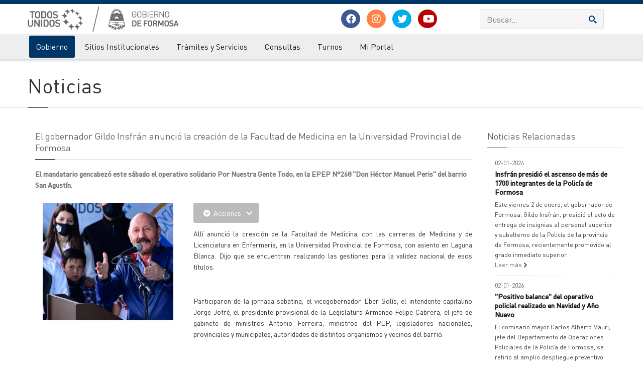

--- FILE ---
content_type: text/html; charset=ISO-8859-1
request_url: https://www.formosa.gob.ar/noticia/30016/12/el_gobernador_gildo_insfran_anuncio_la_creacion_de_la_facultad_de_medicina_en_la_universidad_provincial_de_formosa
body_size: 12537
content:

<!doctype html>
<html>
<head>
	<meta http-equiv="Content-Type" content="text/html; charset=ISO-8859-1"> 
	<title>El gobernador Gildo Insfrán anunció la creación de la Facultad de Medicina en la Universidad Provincial de Formosa</title> 
	<meta name="keywords" content="noticias, cultura, novedades, salud, formosa en marcha, opinión, obras, sociales">
	<meta name="description" content="El mandatario gencabezó este sábado el operativo solidario Por Nuestra Gente Todo, en la EPEP N°268 "Don Héctor Manuel Peris" del barrio San Agustín.">
	<meta name="robots" content="FOLLOW,INDEX">
	<LINK HREF="/rss/formosa.xml" TITLE="Noticias Formosa" TYPE="application/rss+xml" rel="alternate" >
	<LINK HREF="/rss/licitaciones.xml" TITLE="Licitaciones Formosa" TYPE="application/rss+xml" rel="alternate" >
	<meta name="author" content="Gobierno de la Provincia de Formosa">
	<meta class="viewport" name="viewport" content="width=device-width, initial-scale=1.0">
	<meta http-equiv="X-UA-Compatible" content="IE=edge">
	<meta property="og:type" content="website" /> 
	<meta property="og:url" content="https://www.formosa.gob.ar/noticia/30016/12/el_gobernador_gildo_insfran_anuncio_la_creacion_de_la_facultad_de_medicina_en_la_universidad_provincial_de_formosa" /> 
	<meta property="og:title" content="El gobernador Gildo Insfrán anunció la creación de la Facultad de Medicina en la Universidad Provincial de Formosa" /> 
	<meta property="og:image" content="https://archivos.formosa.gob.ar/media/uploads/imagenes_noticias/imagen_noticia_1660408982-0.jpg" /> 
	<meta property="og:description" content="El mandatario gencabezó este sábado el operativo solidario Por Nuestra Gente Todo, en la EPEP N°268 "Don Héctor Manuel Peris" del barrio San Agustín." /> 
	<meta name="facebook-domain-verification" content="zqbvc0udgcnxwn9zznq9r1ofziwbgr" />
	<!-- Favicon -->
	
	<link rel="apple-touch-icon" sizes="57x57" href="/img/favicon/apple-icon-57x57.png">
	<link rel="apple-touch-icon" sizes="60x60" href="/img/favicon/apple-icon-60x60.png">
	<link rel="apple-touch-icon" sizes="72x72" href="/img/favicon/apple-icon-72x72.png">
	<link rel="apple-touch-icon" sizes="76x76" href="/img/favicon/apple-icon-76x76.png">
	<link rel="apple-touch-icon" sizes="114x114" href="/img/favicon/apple-icon-114x114.png">
	<link rel="apple-touch-icon" sizes="120x120" href="/img/favicon/apple-icon-120x120.png">
	<link rel="apple-touch-icon" sizes="144x144" href="/img/favicon/apple-icon-144x144.png">
	<link rel="apple-touch-icon" sizes="152x152" href="/img/favicon/apple-icon-152x152.png">
	<link rel="apple-touch-icon" sizes="180x180" href="/img/favicon/apple-icon-180x180.png">
	<link rel="icon" type="image/png" sizes="192x192"  href="/img/favicon/android-icon-192x192.png">
	<link rel="icon" type="image/png" sizes="32x32" href="/img/favicon/favicon-32x32.png">
	<link rel="icon" type="image/png" sizes="96x96" href="/img/favicon/favicon-96x96.png">
	<link rel="icon" type="image/png" sizes="16x16" href="/img/favicon/favicon-16x16.png">
	<link rel="manifest" href="/img/favicon/manifest.json">
	<meta name="msapplication-TileColor" content="#ffffff">
	<meta name="msapplication-TileImage" content="/img/favicon/ms-icon-144x144.png">
	<meta name="theme-color" content="#ffffff">
	
	<script src="/js/jquery.min.js"></script>
	<script src="/js/jquery-migrate-1.2.1.js"></script>
	<script src="/js/jquery-ui.min.js"></script>

	
	  <!-- Font -->
	  <!--<link rel="stylesheet" href="https://fonts.googleapis.com/css?family=Arimo:400,700,400italic,700italic">-->
	  <link rel="stylesheet" href="/css/fonts.v3.css">
	  <!-- Plagins CSS -->
	  <link rel="stylesheet" href="/css/buttons/buttons.css">
	 <!-- <link rel="stylesheet" href="/css/buttons/social-icons.css">-->
	  <link rel="stylesheet" href="/css/fontawesome/css/all.min.css">
	  <link rel="stylesheet" href="/css/bootstrap.min.css">
	  <link rel="stylesheet" href="/css/jquery.fancybox.css">
	  <link rel="stylesheet" href="/css/ladda.min.css">
	  <link rel="stylesheet" href="/css/animate.css">
	  <link rel="stylesheet" href="/css/jquery.scrollbar.css">
	  <link rel="stylesheet" href="/css/layerslider/layerslider.css">
	  <link rel="stylesheet" href="/css/royalslider/royalslider.css">
	  <link rel="stylesheet" href="/css/royalslider/skins/universal/rs-universal.css"> 
	  
	  <link rel="stylesheet" href="/css/ol/ol.css">
	<link rel="stylesheet" href="/css/ol/ol3-layerswitcher.css">
	  
	  <!-- Theme CSS -->
	  <link rel="stylesheet" href="/css/style.v5.css">
	
	  <!-- Responsive CSS -->
	  <link rel="stylesheet" href="/css/responsive.v2.css">
	  
	  <!-- Custom CSS -->
		<link rel="stylesheet" href="/css/pages.v1.0.2.css">
		<link rel="stylesheet" href="/css/custom.php">
	  
		
	  <!-- IE Styles-->
	  <link rel="stylesheet" href="/css/ie/ie.css">
	
	
	<!--[if lt IE 9]>
	<script src="/js/html5shiv.js"></script>
	<script src="/js/respond.min.js"></script>
	<link rel='stylesheet' href="/css/ie/ie8.css">
	<![endif]-->
	<style>
		.head_navidad {
			left: 0;
			position: absolute;
			top: -2px;
		}
	</style>
	<script src="https://maps.googleapis.com/maps/api/js?key=AIzaSyAcUdoOMBljUQuFMoh9B99YN8RdfdwVW8U&libraries=geometry" async defer type="text/javascript"></script>
	<!-- Facebook Pixel Code -->
	<script>
		!function(f,b,e,v,n,t,s)
		{if(f.fbq)return;n=f.fbq=function(){n.callMethod?
			n.callMethod.apply(n,arguments):n.queue.push(arguments)};
		 if(!f._fbq)f._fbq=n;n.push=n;n.loaded=!0;n.version='2.0';
		 n.queue=[];t=b.createElement(e);t.async=!0;
		 t.src=v;s=b.getElementsByTagName(e)[0];
		 s.parentNode.insertBefore(t,s)}(window, document,'script',
										 'https://connect.facebook.net/en_US/fbevents.js');
		fbq('init', '2552512744778692');
		fbq('track', 'PageView');
	</script>
	<noscript><img height="1" width="1" style="display:none"
		src="https://www.facebook.com/tr?id=2552512744778692&ev=PageView&noscript=1"
		/></noscript>
	<!-- End Facebook Pixel Code -->
	
</head>
<!--fixed-top-->
<body id="" class="www2  fixed-header hidden-top   ">
	<div class="page-box">
		<div class="page-box-content">
			<div id="top-box">
				<div class="top-box-wrapper">
					<div class="container">
						<div class="row">
							<div class="col-xs-9 col-sm-5">
								<p class="weatherInfo">
									14 de Enero de 2026
								</p>
							</div>
							<div class="col-xs-3 col-sm-7">
								<div role="navigation" class="navbar navbar-inverse top-navbar top-navbar-right">
									<button data-target=".top-navbar .navbar-collapse" data-toggle="collapse" class="navbar-toggle btn-navbar collapsed" type="button">
										<span class="icon-bar"></span>
										<span class="icon-bar"></span>
										<span class="icon-bar"></span>
									</button>
									<nav class="collapse collapsing navbar-collapse" style="width: auto;">
										<ul class="nav navbar-nav navbar-right">
	<li class="hidden-xs"><a title="Ir al inicio" href="./"><span class="hidden-sm hidden-md hidden-lg">Inicio</span><i class="fa fa-home after"></i></a></li>
	<li class="hidden-xs"><a title="Mapa del Sitio" href="/mapadelsitio"><span class="hidden-sm hidden-md hidden-lg">Mapa del Sitio</span><i class="fa fa-sitemap after"></i></a></li>
	<li><a href="/miportal/quees" target="_blank"><i class="fa fa-question-circle after"></i> ¿Qué es Mi Portal?</a></li>
	<li><a href="/miportal" ><i class="fa fa-unlock after"></i> Mi Portal</a></li>
	

</ul>
									</nav>
								</div>
							</div>
						</div>
					</div>
				</div>
			</div>
			<header class="header header-two">
				<div class="header-wrapper ">
					<div class="container">
						<div class="row">
							<div class="col-xs-12 col-sm-6 col-md-6 col-lg-6 logo-box">
								<div class="logo">
									<a href="/">
										
										<img src="/img/logo_gob_todos_unidos.jpg" alt="" id="logo-img">
									</a>
								</div>
							</div>
							<div class="hidden-xs col-sm-6 col-md-6 col-lg-6 right-box ">
								<div class="row">
									<div class="hidden-sm col-sm-6 col-md-6 col-lg-6">
										<div class="header-icons text-center" style="display: table-cell;vertical-align: middle;">
											<a class="shareBtn facebook" target="_blank" href="https://www.facebook.com/gobiernodeformosa">
												<i class="fab fa-facebook post-icon">
												</i>
											</a>
											<a class="shareBtn instagram" target="_blank" href="https://www.instagram.com/gobiernodeformosa">
												<i class="fab fa-instagram post-icon">
												</i>
											</a>
											<a class="shareBtn twitter" target="_blank" href="https://twitter.com/GobiernoFormosa?lang=es">
												<i class="fab fa-twitter post-icon">
												</i>
											</a>

											<a class="shareBtn youtube" target="_blank" href="https://www.youtube.com/channel/UCrTFFAVWWsY7vpZWB0LvZbQ/">
												<i class="fab fa-youtube post-icon">
												</i>
											</a>

										</div>
									</div>
									<div class="col-xs-12 col-sm-12 col-md-6 col-lg-6">
										<div class="right-box-wrapper ">
											<form role="form"  name="search-form" class="search-form" action="/buscar" method="get">
												<input class="search-string form-control" type="search" placeholder="Buscar..." name="texto">
												<button class="search-submit">
													<svg xmlns="http://www.w3.org/2000/svg" xmlns:xlink="http://www.w3.org/1999/xlink" x="0px" y="0px" width="16px" height="16px" viewBox="0 0 16 16"  xml:space="preserve">
														<path fill="#003768" d="M12.001,10l-0.5,0.5l-0.79-0.79c0.806-1.021,1.29-2.308,1.29-3.71c0-3.313-2.687-6-6-6C2.687,0,0,2.687,0,6
																				s2.687,6,6,6c1.402,0,2.688-0.484,3.71-1.29l0.79,0.79l-0.5,0.5l4,4l2-2L12.001,10z M6,10c-2.206,0-4-1.794-4-4s1.794-4,4-4
																				s4,1.794,4,4S8.206,10,6,10z">
														</path>
														<image src="/img/png-icons/search-icon.png" alt="" width="16" height="16" style="vertical-align: top;"></image>
													</svg>
												</button>
											</form>
										</div>

										
									</div>
									
								</div>
							
								
							</div>
						</div>
					</div>
				</div>
				<!-- .header-wrapper -->
				<div class="header-wrapper-2 header-shadow">
					<div class="container">
					<div class="row">
					
						<div class="col-xs-12">
							<div class="">
								<div class="primary">
									<div class="navbar navbar-default" role="navigation">
										<button type="button" class="navbar-toggle btn-navbar collapsed" data-toggle="collapse" data-target=".primary .navbar-collapse">
											<span class="text">Menu</span>
											<span class="icon-bar"></span>
											<span class="icon-bar"></span>
											<span class="icon-bar"></span>
										</button>
										<nav class="collapse collapsing navbar-collapse">
											<ul class="nav navbar-nav navbar-center">
												
												<li class="parent activeArea primary item-bg">
	<a href="/gobierno">Gobierno</a>
	<ul class="sub">
		<li><a href="/autoridades">Autoridades/Organigramas</a></li><li><a href="/agendadegobierno">Agenda y Actos de Gobierno</a></li><li><a href="/accionesdegobierno">Acciones de Gobierno</a></li><li><a href="/actualidadprovincial">Noticias</a></li><li><a href="/reservadepasajes">Solicitud orden de viaje para personas con certificado de discapacidad</a></li><li><a href="/miprovincia">Mi Provincia</a></li><li><a href="/servicios">Información Pública</a></li><li><a href="/coronavirus">Covid-19</a></li>
	</ul>
</li><li class="parent  primary item-bg megamenu promo">
	<a href="/organismos">Sitios Institucionales</a>
	<ul class="sub">
		<li class="sub-wrapper">
			<div class="sub-list">
				<div class="box ">
					<ul>
						<li><a href="/atp">Administración Tributaria Provincial</a></li><li><a href="/boletinoficial">Boletín Oficial</a></li><li><a href="/cps">Caja de Previsión Social (CPS)</a></li><li><a href="/catastro">Catastro</a></li><li><a href="/cedeva">CEDEVA</a></li><li><a href="/comunicacionsocial">Comunicación Social</a></li><li><a href="/comunidad">Comunidad</a></li><li><a href="/cultura">Cultura</a></li><li><a href="/defensaconsumidor">Defensa al Consumidor</a></li><li><a href="/defensacivil">Defensa Civil</a></li><li><a href="/salud">Desarrollo Humano</a></li><li><a href="/auditoriamedica">Dirección de Auditoría Médica</a></li><li><a href="/registrocivil">Dirección del Registro Civil y Capacidad de las Personas</a></li><li><a href="/estadisticas">Dirección de Estadística, Censos y Documentación</a></li><li><a href="/vialidad">Dirección Provincial de Vialidad</a></li><li><a href="/educacion">Educación</a></li>
					</ul>
				</div>
				<!-- .box -->
				<div class="box ">
					<ul>
						<li><a href="/gestionpublica">Gestión Pública</a></li><li><a href="/haciendayfinanzas">Hacienda y Finanzas</a></li><li><a href="/personasjuridicas">Inspección General de Personas Jurídicas</a></li><li><a href="/iapa">Instituto I.A.P.A.</a></li><li><a href="/ipsociales">Instituto de Pensiones Sociales</a></li><li><a href="/ica">Instituto de Comunidades Aborígenes - ICA</a></li><li><a href="/paippa">Instituto PAIPPA </a></li><li><a href="/ipp">Instituto Pedagógico Provincial (IPP) - Justicia Social </a></li><li><a href="/ipv">Instituto Provincial de la Vivienda (IPV)</a></li><li><a href="/economia">Ministerio de Economía, Hacienda y Finanzas</a></li><li><a href="/patrimonio">Patrimonio Socio - Cultural</a></li><li><a href="/planificacion">Planificación</a></li><li><a href="/puertos">Puertos </a></li>
					</ul>
				</div>
				<!-- .box -->
				<div class="box ">
					<ul>
						<li><a href="/policia">Policía</a></li><li><a href="/produccion">Producción y Ambiente</a></li><li><a href="/recursoshumanos">Recursos Humanos</a></li><li><a href="/rpi">Registro de la Propiedad Inmueble </a></li><li><a href="/cienciaytecnologia">Secretaría de Ciencia y Tecnología</a></li><li><a href="/mujer">Secretaría de la Mujer</a></li><li><a href="/legalytecnica">Secretaría Legal y Técnica</a></li><li><a href="/deportes">Secretaría de Deportes y Recreación Comunitaria</a></li><li><a href="/subempleo">Subsecretaría de Empleo</a></li><li><a href="/turismo">Turismo</a></li><li><a href="/ucap">UCAP</a></li><li><a href="/ucpim">UCPIM</a></li><li><a href="/upca">UPCA</a></li><li><a href="/upsti">UPSTI</a></li>
					</ul>
				</div>
				<!-- .box -->
			</div>
			<!-- .sub-list -->
		</li>
	</ul>
</li><li class="parent  primary item-bg">
	<a href="/tramites">Trámites y Servicios</a>
	<ul class="sub">
		<li><a href="/tramites/destinatarios">Buscar por Destinatarios</a></li><li><a href="/tramites/temas">Buscar por Temas</a></li><li><a href="/tramites/organismos">Buscar por Organismos</a></li>
	</ul>
</li><li class="parent  primary item-bg">
	<a href="/consultas">Consultas</a>
	<ul class="sub">
		<li><a href="/consultas/reclamos">Reclamos</a></li><li><a href="/consultas/sugerencias">Sugerencias</a></li><li><a href="/consultasfrecuentes">Consultas Frecuentes</a></li>
	</ul>
</li><li class="parent  primary item-bg">
	<a href="/turnos">Turnos</a>
	<ul class="sub">
		<li><a href="/turnos/consultas">Consulta de turnos</a></li>
	</ul>
</li><li class="parent  primary item-bg">
	<a href="/miportal">Mi Portal</a>
	<ul class="sub">
		<li><a href="/miportal/quees">Qué es Mi Portal</a></li><li><a href="/miportal/niveles">Niveles de Seguridad</a></li><li><a href="/miportal/politicasdeprivacidad">Políticas de Privacidad</a></li><li><a href="/miportal/politicasdeseguridad">Políticas de Seguridad</a></li><li><a href="/miportal/terminosycondiciones">Términos y Condiciones</a></li><li><a href="/miportal/preguntasfrecuentes">Preguntas frecuentes</a></li><li><a href="/miportal/mesadeayuda">Mesa de Ayuda</a></li>
	</ul>
</li>
											</ul>
										</nav>
									</div>
								</div>
								<!-- .primary -->
							</div>
						</div>
						</div>
					</div>
				</div>
			</header>
			<!-- .header -->
			
			<div class="clearfix">
			</div>
			<section id="main" class=" no-padding">
				
				 
				<div class="breadcrumb-box hidden hideOnApp">
					<div class="container">
						<ul class="breadcrumb">
							
						</ul>
					</div>
				</div>
				<header class="page-header margin idSection_12 hideOnApp">
	<div class="container">
		<h1 class="title">
			Noticias
		</h1>
	</div>
</header>
				
			<article class="content">
				<div class="container">
					<div class="row">
						<div id="content" class="content col-sm-12 col-md-12">
							<div class="container">
	<div class="row">
		<div class="content blog blog-post col-sm-9 col-md-9">
			<div class="title-box">
				<h2 class="title">
					El gobernador Gildo Insfrán anunció la creación de la Facultad de Medicina en la Universidad Provincial de Formosa
				</h2>
			</div>
			<article class="post">
				<div class="entry-content entry-resume ">
					<p>
						El mandatario gencabezó este sábado el operativo solidario Por Nuestra Gente Todo, en la EPEP N°268 "Don Héctor Manuel Peris" del barrio San Agustín.
					</p>
				</div>
				<!--<div id="fb-root">
</div>
<script>(function(d, s, id) {
	var js, fjs = d.getElementsByTagName(s)[0];
	if (d.getElementById(id)) return;
	js = d.createElement(s);
	js.id = id;
	js.src = 'https://connect.facebook.net/es_ES/sdk.js#xfbml=1&version=v2.12';
	fjs.parentNode.insertBefore(js, fjs);
}
		 (document, 'script', 'facebook-jssdk'));
</script>
<div class="clearfix">
	<div class="float-left margin-right-xs">
		<div class="fb-share-button" data-href="https://www.formosa.gob.ar/noticia/30016/12/el_gobernador_gildo_insfran_anuncio_la_creacion_de_la_facultad_de_medicina_en_la_universidad_provincial_de_formosa" data-layout="button" data-size="small" data-mobile-iframe="true">
			<a class="fb-xfbml-parse-ignore" target="_blank" href="https://www.facebook.com/sharer/sharer.php?u=https://www.formosa.gob.ar/noticia/30016/12/el_gobernador_gildo_insfran_anuncio_la_creacion_de_la_facultad_de_medicina_en_la_universidad_provincial_de_formosa%2F&src=sdkpreparse">Compartir</a>
		</div>
	</div>
	<div class="float-left margin-right-xs">
		<iframe src="//www.facebook.com/plugins/like.php?href=https://www.formosa.gob.ar/noticia/30016/12/el_gobernador_gildo_insfran_anuncio_la_creacion_de_la_facultad_de_medicina_en_la_universidad_provincial_de_formosa&width&layout=standard&action=like&show_faces=false&share=false&height=30&width=80&appId=167914263261726" scrolling="no" frameborder="0" style="border:none; overflow:hidden; width:80px; height:30px;" allowTransparency="true"></iframe>
	</div>
	<div class="float-left margin-right-xs">
		<a href="https://twitter.com/share" class="twitter-share-button" data-count="vertical" data-via="formosa.gob.ar">Tweet</a>
		<script>!function(d,s,id){
	var js,fjs=d.getElementsByTagName(s)[0],p='https';
	if(!d.getElementById(id)){
		js=d.createElement(s);
		js.id=id;
		js.src=p+'://platform.twitter.com/widgets.js';
		fjs.parentNode.insertBefore(js,fjs);
	}
}
(document, 'script', 'twitter-wjs');
		</script>
	</div>
</div>-->
				<div class="btn-group margin-bottom-xs">
					<button data-toggle="dropdown" class="btn btn-inverse dropdown-toggle">
						<i class="fa fa-chevron-circle-down">
						</i>  Acciones  <span class="caret"></span>
					</button>
					<ul class="dropdown-menu">
						<li>
							<a href="javascript:;" class="btn_font_big"><i class="fa fa-plus-square">
								</i>Aumentar Fuente</a>
						</li>
						<li>
							<a href="javascript:;" class="btn_font_small"><i class="fa fa-minus-square">
								</i>Disminuir Fuente</a>
						</li>
						<li>
							<a href="javascript:;" onclick="window.open('/modulos/noticias/php/imprimir_noticia.php?id_sysnoti02=30016', 'Noticias', 'width=650, scrollbars=yes');" class="btn_font_small"><i class="fa fa-print">
								</i>Imprimir</a>
						</li>
						<!--<li>
							<a target="_blank" nofollow href="/modulos/noticias/php/pdf_noticia.php?id_sysnoti02=30016"><i class="fa fa-save ">
								</i>Guardar</a>
						</li>-->
						<li>
							<a  href="javascript:;Speek();"><i class="fa fa-volume-up ">
								</i>Escuchar</a>
						</li>
					</ul>
				</div>
				
				
				<div class="alignleft images-box col-xs-12 col-sm-4 col-md-4">
					<div class="carousel-box load" data-carousel-pagination="true" data-carousel-nav="true" data-carousel-one="true">
						<div class="carousel">
							<div class="float-left">
    <a title="El gobernador Gildo Insfrán anunció la creación de la Facultad de Medicina en la Universidad Provincial de Formosa" href="https://archivos.formosa.gob.ar/media/uploads/imagenes_noticias/imagen_noticia_1660408982-0.jpg" rel="fancybox" class="slider_news lightbox"><img style="max-width:350px; "  src="https://archivos.formosa.gob.ar/media/uploads/imagenes_noticias/imagen_noticia_1660408982-0.jpg" alt="El gobernador Gildo Insfrán anunció la creación de la Facultad de Medicina en la Universidad Provincial de Formosa" border="0"></a>
</div>
							
						</div>
						<div class="nav-box">
							<a class="next" href="#">
								<svg xmlns="http://www.w3.org/2000/svg" xmlns:xlink="http://www.w3.org/1999/xlink" x="0px" y="0px" width="9px" height="16px" viewBox="0 0 9 16" enable-background="new 0 0 9 16" xml:space="preserve">
									<polygon fill-rule="evenodd" clip-rule="evenodd" fill="#fcfcfc" points="1,0.001 0,1.001 7,8 0,14.999 1,15.999 9,8 ">
									</polygon>
								</svg>
							</a>
							<a class="prev" href="#">
								<svg xmlns="http://www.w3.org/2000/svg" xmlns:xlink="http://www.w3.org/1999/xlink" x="0px" y="0px" width="9px" height="16px" viewBox="0 0 9 16" enable-background="new 0 0 9 16" xml:space="preserve">
									<polygon fill-rule="evenodd" clip-rule="evenodd" fill="#fcfcfc" points="8,15.999 9,14.999 2,8 9,1.001 8,0.001 0,8 ">
									</polygon>
								</svg>
							</a>
						</div>
						<div class="clearfix">
						</div>
						<div class="pagination switches">
						</div>
					</div>
				</div>
				<div id="aescuchar" class="entry-content" style='text-align: justify;'>

					<p>All&iacute; anunci&oacute; la creaci&oacute;n de la Facultad de Medicina, con las carreras de Medicina y de Licenciatura en Enfermer&iacute;a, en la Universidad Provincial de Formosa, con asiento en Laguna Blanca. Dijo que se encuentran realizando las gestiones para la validez nacional de esos t&iacute;tulos.</p><p><br></p><p>Participaron de la jornada sabatina, el vicegobernador Eber Sol&iacute;s, el intendente capitalino Jorge Jofr&eacute;, el presidente provisional de la Legislatura Armando Felipe Cabrera, el jefe de gabinete de ministros Antonio Ferreira, ministros del PEP, legisladores nacionales, provinciales y municipales, autoridades de distintos organismos y vecinos del barrio.</p><p><br></p><p>Durante el acto, se concret&oacute; la firma del convenio de asistencia financiera para la obra de red de recolecci&oacute;n de l&iacute;quidos cloacales y conexiones domiciliarias para el barrio San Agust&iacute;n. La obra consiste en 9 mil metros de redes conectoras, 2 mil metros de ca&ntilde;er&iacute;as, beneficiar&aacute; a cinco mil quinientos vecinos y de esta forma el barrio ya no tendr&aacute; cloacas a cielo abierto. La obra ser&aacute; financiada con recursos del Tesoro Provincial.</p><p><br></p><p>Otro de los anuncios del gobernador fue un nuevo edificio para el N&uacute;cleo de Educaci&oacute;n Permanente y Formaci&oacute;n Profesional N&deg;1 que en la actualidad funciona en la misma escuela, en el turno nocturno. &ldquo;El contador Daniel Malich, ministro de Planificaci&oacute;n tiene las directivas, no para arreglarlo como hab&iacute;an pedido, porque es una p&eacute;rdida de plata y tambi&eacute;n de tiempo, vamos a hacer un edificio nuevo. Ser&aacute; de acuerdo a la capacidad que tiene el lugar, seguramente no cubrir&aacute; todas las expectativas de la cantidad de aulas que solicit&oacute; el director, sino que ser&aacute; un edificio nuevo, confortable, para que sigan haciendo este trabajo tan importante&rdquo; anticip&oacute;.</p><p><br></p><p>El primer mandatario se refiri&oacute; al flamante rector organizador de la Universidad Provincial, Enrique Morales, y destac&oacute; sus cualidades acad&eacute;micas. En ese marco, anunci&oacute; que &ldquo;se crear&aacute; la Facultad de Medicina y de Licenciatura en Enfermer&iacute;a, y estamos haciendo la gesti&oacute;n para que esos t&iacute;tulos tengan validez nacional, y lo vamos a lograr&rdquo;.</p><p><br></p><p>&ldquo;Creo que estas novedades exceden a cualquier cosa que uno pueda decir o cualquier discurso, quiero pedirles que sigamos trabajando en unidad, solidaridad y en organizaci&oacute;n para ir cada vez m&aacute;s consolidando la comunidad organizada que hemos construido entre todos juntos. Formosa es una vanguardia del peronismo a nivel nacional&rdquo; enfatiz&oacute; el gobernador.</p><p><br></p><p>Otro de los anuncios fue la reparaci&oacute;n de la Avenida Masaferro. &ldquo;En el &uacute;ltimo operativo hab&iacute;amos prometido pavimentar, lo hicimos, pasaron varios a&ntilde;os, ahora est&aacute; deteriorada en sectores, conjuntamente con la municipalidad los vamos a reparar y dejar a nuevo, hasta donde se encuentra la defensa de costa&rdquo; se&ntilde;al&oacute;.</p><p><br></p><p><strong>El operativo</strong></p><p><br></p><p>El operativo solidario comenz&oacute; a las 8 con la atenci&oacute;n de los distintos organismos del estado provincial, m&eacute;dicos y odont&oacute;logos en las aulas de la EPEP N&deg;268.</p><p>A las 8,30 dio inicio al acto formal, con las palabras de bienvenida a cargo de la directora del establecimiento Olga Torres, quien agradeci&oacute; la presencia del primer mandatario y las distintas obras y prestaciones del gobierno en la escuela.</p><p><br></p><p>Tras la firma del convenio de asistencia financiera, para la realizaci&oacute;n de la obra de recolecci&oacute;n de l&iacute;quidos cloacales y conexiones domiciliarias para el barrio, se realiz&oacute; la entrega simb&oacute;lica de anteojos, constancias de DNI, c&eacute;dulas de identidad, pensiones sociales, resoluci&oacute;n de jubilaci&oacute;n de Caja de Previsi&oacute;n Social, insumos para el Registro Civil, botiquines con medicamentos para el Nivel Inicial, Nivel Primario y Nivel Secundario, adem&aacute;s de indumentaria deportiva para la escuela y la escuela de f&uacute;tbol.</p><p><br></p><p>Durante el acto, el primer mandatario recibi&oacute; presentes recordatorios de la escuela y los clubes deportivos del barrio, y luego tomaron la palabra el intendente capitalino Jorge Jofre y dos j&oacute;venes vecinos del barrio, destacando el crecimiento de este conglomerado.</p><p>&nbsp;</p>
					
				</div>
				 
				
				
				
				<footer class="entry-meta">
					<span class="time">13-08-2022</span>
					<span class="separator">|</span>
					<span class="meta">Cargada en <a href="/noticias/categoria//12/noticias">Noticias</a>  - Fuente: Subsecretaría de Comunicación Social </span>
				</footer>
				<div class="clearfix">
				</div>
			</article>

		</div>
		<div class="sidebar col-sm-3 col-md-3">
			<div class="title-box">
				<h2 class="title">
					Noticias  Relacionadas
				</h2>
			</div>
			<div class="news">

				<div class="news-item col-sm-12">
	<div class="time">02-01-2026</div>
	<h3 class="title"><a href="/noticia/33967/12/insfran_presidio_el_ascenso_de_mas_de_1700_integrantes_de_la_policia_de_formosa">Insfrán presidió el ascenso de más de 1700 integrantes de la Policía de Formosa</a></h3>
	<div class="news-body">Este viernes 2 de enero, el gobernador de Formosa, Gildo Insfrán, presidió el acto de entrega de insignias al personal superior y subalterno de la Policía de la provincia de Formosa, recientemente promovido al grado inmediato superior.</div>
	<a href="/noticia/33967/12/insfran_presidio_el_ascenso_de_mas_de_1700_integrantes_de_la_policia_de_formosa" class="more">Leer más <span class="fa fa-angle-right"></span></a>
	<hr class="margin dotted margin-xs">
</div><div class="news-item col-sm-12">
	<div class="time">02-01-2026</div>
	<h3 class="title"><a href="/noticia/33968/12/positivo_balance_del_operativo_policial_realizado_en_navidad_y_ano_nuevo">"Positivo balance" del operativo policial realizado en Navidad y Año Nuevo</a></h3>
	<div class="news-body">El comisario mayor Carlos Alberto Mauri, jefe del Departamento de Operaciones Policiales de la Policía de Formosa, se refirió al amplio despliegue preventivo que, con motivo de las fiestas de fin de año, se llevó adelante en el territorio provincial.</div>
	<a href="/noticia/33968/12/positivo_balance_del_operativo_policial_realizado_en_navidad_y_ano_nuevo" class="more">Leer más <span class="fa fa-angle-right"></span></a>
	<hr class="margin dotted margin-xs">
</div><div class="news-item col-sm-12">
	<div class="time">01-01-2026</div>
	<h3 class="title"><a href="/noticia/33964/12/el_gobernador_insfran_saludo_al_pueblo_formoseno_por_ano_nuevo">El gobernador Insfrán saludó al pueblo formoseño por Año Nuevo</a></h3>
	<div class="news-body">El gobernador de la provincia de Formosa, el doctor Gildo Insfrán, envió su saludo por el año nuevo a cada una de las personas que habitan el suelo formoseño.</div>
	<a href="/noticia/33964/12/el_gobernador_insfran_saludo_al_pueblo_formoseno_por_ano_nuevo" class="more">Leer más <span class="fa fa-angle-right"></span></a>
	<hr class="margin dotted margin-xs">
</div><div class="news-item col-sm-12">
	<div class="time">01-01-2026</div>
	<h3 class="title"><a href="/noticia/33965/12/formosenas_resaltaron_la_oportunidad_y_los_beneficios_de_estudiar_en_el_instituto_politecnico">Formoseñas resaltaron la oportunidad y los beneficios de estudiar en el Instituto Politécnico</a></h3>
	<div class="news-body">El Instituto Politécnico Formosa (IPF) "Dr. Alberto Marcelo Zorrilla" se creó por decisión del gobernador Gildo Insfrán, sobre la base de la educación pública, gratuita y de calidad en la provincia, con el fin de transformar la vida de las personas a partir del ascenso social que significa alcanzar </div>
	<a href="/noticia/33965/12/formosenas_resaltaron_la_oportunidad_y_los_beneficios_de_estudiar_en_el_instituto_politecnico" class="more">Leer más <span class="fa fa-angle-right"></span></a>
	<hr class="margin dotted margin-xs">
</div>
			</div>

		</div>
	</div>
</div>

<script>
function Speek() {
	if (!('speechSynthesis' in window)) {
		alert("Lo siento, tu navegador no soporta esta tecnología");
		return;
	}

	let textoAEscuchar = document.getElementById('aescuchar').innerText;
	if (!textoAEscuchar) {
		alert("No hay texto para leer");
		return;
	}

	function speakWithSpanishVoice() {
		let voices = speechSynthesis.getVoices();
		let voz = voices.find(v => v.lang.startsWith('es'));

		if (!voz) {
			alert("No se encontró una voz en español disponible en tu dispositivo");
			console.log("Voces disponibles:", voices);
			return;
		}

		let mensaje = new SpeechSynthesisUtterance(textoAEscuchar);
		mensaje.voice = voz;
		mensaje.lang = voz.lang;
		mensaje.volume = 1;
		mensaje.rate = 1;
		mensaje.pitch = 1;

		speechSynthesis.speak(mensaje);
	}

	// Si aún no hay voces, esperar el evento onvoiceschanged
	if (speechSynthesis.getVoices().length === 0) {
		speechSynthesis.onvoiceschanged = speakWithSpanishVoice;
	} else {
		speakWithSpanishVoice();
	}
}






</script>
						</div>
						
					</div>
				</div>
			</article>
			
				
			</section>
			<!-- #main -->
		</div>
		<!-- .page-box-content -->
	</div>
	<!-- .page-box -->
	<footer id="footer" class="hideOnApp">
		<div class="footer-top">
			<div class="container">
				<div class="row sidebar">
					<aside class="col-xs-12 col-sm-6 col-md-3 widget links">
						<div class="title-block">
							<h3 class="title">
								Redes Sociales
							</h3>
						</div>
						<p>Síguenos en nuestras redes</p>
						<a class="shareBtn facebook" href="https://www.facebook.com/gobiernodeformosa">
							<i class="fab fa-facebook post-icon">
							</i>
						</a>
						<a class="shareBtn instagram" href="https://www.instagram.com/gobiernodeformosa">
							<i class="fab fa-instagram post-icon">
							</i>
						</a>
						<a class="shareBtn twitter" href="https://twitter.com/GobiernoFormosa?lang=es">
							<i class="fab fa-twitter post-icon">
							</i>
						</a>
						
						<a class="shareBtn youtube" href="https://www.youtube.com/channel/UCrTFFAVWWsY7vpZWB0LvZbQ/">
							<i class="fab fa-youtube post-icon">
							</i>
						</a>						
						
						<div class="clearfix"></div>
					</aside>
					
					<aside class="col-xs-12 col-sm-6 col-md-3 widget links">
						<div class="title-block">
							<h3 class="title">
								Accesos Directos
							</h3>
						</div>
						<nav>
							<ul>
								<li>
									<a href="/correo">Correo Oficial - Webmail </a>
								</li>
								<li>
									<a href="/upsti/solicitudcorreo">Solicitud Correo Oficial</a>
								</li>
								<li>
									<a href="http://www.refsatel.com.ar">Refsatel</a>
								</li>
								<li>
									<a href="http://datos.formosa.gob.ar">Datos Abiertos</a>
								</li>
								<li>
									<a href="/consultasfrecuentes">Preguntas Frecuentes</a>
								</li>

								<li>
									<a href="/upsti">UPSTI</a>
								</li>
							</ul>
						</nav>
						<div class="clearfix">
						</div>
					</aside>
					<aside class="col-xs-12 col-sm-6 col-md-3 widget links">
						<div class="title-block">
							<h3 class="title">
								Más Visitados
							</h3>
						</div>
						<nav>
							<ul>
								<li><a href="/licitaciones">Licitaciones</a></li><li><a href="/capacitaciones">Capacitaciones</a></li><li><a href="/inscripcioninterinatosysuplencias">Junta de Clasificación de Educación Secundaria</a></li><li><a href="/ipv">Instituto Provincial de la Vivienda (IPV)</a></li><li><a href="/educacion">Educación</a></li>
							</ul>
						</nav>
						<div class="clearfix">
						</div>
					</aside>
					<aside class="col-xs-12 col-sm-6 col-md-3 widget links">
						<div class="title-block">
							<h3 class="title">
								Enlaces
							</h3>
						</div>
						<!--<select class="form-control" id="portalesmunicipales" name="portalesmunicipales" onchange="if (this.value!='') { window.open(this.value)}" size="1">
							<option value="" selected>Portales Municipales</option>
							<option value="http://www.ciudaddeformosa.gob.ar">Ciudad de Formosa</option>
							<option value="http://www.buenavista.gob.ar">Buena Vista</option>
							<option value="http://www.clorinda.gob.ar">Clorinda</option>
							<option value="http://www.coloniapastoril.gob.ar">Colonia Pastoril</option>
							<option value="http://www.comandantefontana.gob.ar">Comandante Fontana</option>
							<option value="http://www.elcolorado.gob.ar">El Colorado</option>
							<option value="http://www.elespinillo.gob.ar">El Espinillo</option>
							<option value="http://www.estanislaodelcampo.gob.ar">Estanislao del Campo</option>
							<option value="http://www.fortinlugones.gob.ar">Fortín Lugones</option>
							<option value="http://www.generalmbelgrano.gob.ar">General Belgrano</option>
							<option value="http://www.generalguemes.gob.ar">General Güemes</option>
							<option value="http://www.generalmansilla.gob.ar">General Mansilla</option>
							<option value="http://www.generalmosconi.gob.ar">General Mosconi</option>
							<option value="http://www.granguardia.gob.ar">Gran Guardia</option>
							<option value="http://www.herradura.gob.ar">Herradura</option>
							<option value="http://www.ibarreta.gob.ar">Ibarreta</option>
							<option value="http://www.ingenierojuarez.gob.ar">Ingeniero Juárez</option>
							<option value="http://www.lagunablanca.gob.ar">Laguna Blanca</option>
							<option value="http://www.lagunanaineck.gob.ar">Laguna Naineck</option>
							<option value="http://www.lagunayema.gob.ar">Laguna Yema</option>
							<option value="http://www.laslomitas.gob.ar">Las Lomitas</option>
							<option value="http://www.loschiriguanos.gob.ar">Los Chiriguanos</option>
							<option value="http://www.mayorvillafane.gob.ar">Mayor Villafañe</option>
							<option value="http://www.misionlaishi.gob.ar">Misión Laishí</option>
							<option value="http://www.misiontacaagle.gob.ar">Misión Tacaaglé</option>
							<option value="http://www.palosanto.gob.ar">Palo Santo</option>
							<option value="http://www.pirane.gob.ar">Pirané</option>
							<option value="http://www.pozodeltigre.gob.ar">Pozo del Tigre</option>
							<option value="http://www.pozodemaza.gob.ar">Pozo de Maza</option>
							<option value="http://www.riachohehe.gob.ar">Riacho He He</option>
							<option value="http://www.sanhilario.gob.ar">San Hilario</option>
							<option value="http://www.sanmartindos.gob.ar">San Martin Dos</option>
							<option value="http://www.sietepalmas.gob.ar">Siete Palmas</option>
							<option value="http://www.subtenienteperin.gob.ar">Subteniente Perín</option>
							<option value="http://www.treslagunas.gob.ar">Tres Lagunas</option>
							<option value="http://www.villadostrece.gob.ar">Villa Dos Trece</option>
							<option value="http://www.villaescolar.gob.ar">Villa Escolar</option>
						</select>-->
						<select class="form-control" id="sitiosinteres" name="sitiosinteres" onchange="if (this.value!='') { window.open(this.value)}" size="1">
							<option value="" selected>Sitios Oficiales</option>
							<option value="http://www.afip.gov.ar/">AFIP</option>
<option value="http://www.anses.gov.ar/">ANSES</option>
<option value="http://www.argentina.gob.ar/">Argentina.gob.ar</option>
<option value="https://formosa.gob.ar/datosabiertos">Catálogos de datos abiertos del Gobierno de la Provincia de Formosa</option>
<option value="http://www.fedema.com.ar/">FEDEMA</option>
<option value="https://fd.formosa.gob.ar/">Formosa Digital</option>
<option value="http://www.hacfsa.gob.ar/">Hospital Alta Complejidad</option>
<option value="http://www.iasep.gob.ar/">I.A.S.E.P.</option>
<option value="http://www.ias.gob.ar/">Instituto de Asistencia Social</option>
<option value="http://www.jusformosa.gov.ar/">Poder Judicial</option>
<option value="http://www.legislaturaformosa.gov.ar/">Poder Legislativo</option>
<option value="https://www.refsatel.com.ar/internetgratis">REFSA Telecomunicaciones - Internet Libre</option>
<option value="http://www.dgrformosa.gob.ar/">Rentas</option>
<option value=" http://www.infojus.gov.ar ">Sistema Argentino de Información Jurídica</option>

						</select>
						<select class="form-control" id="sitiosinteres" name="sitiosinteres" onchange="if (this.value!='') { window.open(this.value)}" size="1">
							<option value="" selected>Sitios de Interés</option>
							<option value="http://www.bancoformosa.com.ar/">Banco de Formosa</option>
<option value="http://www.notarfor.com.ar/">Colegio de Escribanos de Formosa</option>
<option value="http://www.elcomercial.com.ar">Diario El Comercial</option>
<option value="http://lamañanaonline.com.ar">Diario La Mañana</option>
<option value="http://www.unf.edu.ar/">Universidad Nacional de Formosa</option>

						</select>
					</aside>
				</div>
			</div>
		</div>
		<!-- .footer-top -->
		<div class="footer-bottom">
			<div class="container">
				<div class="row">
					<div class="copyright col-xs-12 col-sm-6 col-md-6">
						Gobierno de la Provincia de Formosa · República Argentina
						<br>
						<span class="hideOnApp">Todos los Derechos Reservados © 2005-2026 · 
						<a href="http://jigsaw.w3.org/css-validator/validator?uri=https://www.formosa.gov.ar/" target="_blank">CSS</a>
						- 
						<a href="http://validator.w3.org/check?uri=www.formosa.gov.ar" target="_blank">HTML 4.01</a>
						Válidos</span>
					</div>
					
					<div class="col-xs-12 col-sm-6 col-md-6 text-right">
							<img src="/img/logo_gob_todos_unidos_trans.png" alt="">
					</div>
				</div>
			</div>
		</div>
		<!-- .footer-bottom -->
	</footer>
	<div class="clearfix">
	</div>
	<div class="modal fade bs-example-modal-sm" tabindex="-1" role="dialog" aria-labelledby="myLargeModalLabel" aria-hidden="true" id="pleaseWaitDialog" data-backdrop="static" data-keyboard="false">
		<div class="modal-dialog modal-sm">
			<div class="modal-content">
				<div class="modal-header">
					<h4>
						Procesando...
					</h4>
				</div>
				<div class="modal-body">
					<div class="progress progress-striped active" data-appear-progress-animation="100%">
						<div class="progress-bar progress-bar-info">
							Aguarde
						</div>
					</div>
				</div>
			</div>
		</div>
	</div>
	<script type="module">
		// Import the functions you need from the SDKs you need
		import { initializeApp } from "https://www.gstatic.com/firebasejs/10.13.2/firebase-app.js";		// TODO: Add SDKs for Firebase products that you want to use
		// https://firebase.google.com/docs/web/setup#available-libraries

		// Your web app's Firebase configuration
		const firebaseConfig = {
			apiKey: "AIzaSyDUDpp7VnEJZf8PvVefojb2qLJM_Pg1mvY",
			authDomain: "miportal-27264.firebaseapp.com",
			databaseURL: "https://miportal-27264.firebaseio.com",
			projectId: "miportal-27264",
			storageBucket: "miportal-27264.appspot.com",
			messagingSenderId: "173350595169",
			appId: "1:173350595169:web:46d51f282424bcd5291820"
		};

		// Initialize Firebase
		const app = initializeApp(firebaseConfig);
	</script>
	<script src="https://www.gstatic.com/firebasejs/10.13.2/firebase-app-compat.js"></script>
	<script src="https://www.gstatic.com/firebasejs/10.13.2/firebase-messaging-compat.js"></script>	

	
<script src="/js/notify.js"></script>

<script src="/js/bootstrap.min.js"></script>
<script src="/js/jquery.touchSwipe.min.js"></script>
<script src="/js/jquery.elevateZoom-3.0.8.min.js"></script>
<script src="/js/jquery.imagesloaded.min.js"></script>
<script src="/js/jquery.appear.js"></script>
<script src="/js/jquery.easing.1.3.js"></script>
<script src="/js/jquery.fancybox.pack.js"></script>
<script src="/js/SmoothScroll.js"></script>
<script src="/js/jquery.scrollbar.min.js"></script>
<script src="/js/jquery.carouFredSel-6.2.1-packed.js"></script>

<script src="/js/layerslider/greensock.js"></script>
<script src="/js/layerslider/layerslider.transitions.js"></script>
<script src="/js/layerslider/layerslider.kreaturamedia.jquery.js"></script>
<script src="/js/jquery.meio.mask.js"></script>
<script src="/js/jquery.stellar.min.js"></script>

<script src="/js/jquery.royalslider.min.js"></script>
<script src="/js/bootstrap-datepicker.js"></script>
<script src="/js/bootstrapValidator.min.js"></script>
<script src="/js/bootbox.js"></script>

<script src="/js/isotope.pkgd.min.js"></script>
<script src="/js/jquery.md5.js"></script>
<script src="/js/pixastic.custom.js"></script>

<script type="text/javascript" src="/js/ol/ol.js"></script> 
	<script type="text/javascript" src="/js/ol/ol3-layerswitcher.js"></script> 
	
<script src="/js/jquery.cookie.js"></script>
<script src="/js/cookie.js"></script>
<script src="/js/jquery.meio.mask.js"></script>
<script src="/js/functions.6.6.js"></script>
<script src="/js/main.v.1.6.js"></script>

	<script>
		checkNotifyMe() 
	</script>
	<!-- Global site tag (gtag.js) - Google Analytics -->
	<!--<script async src="https://www.googletagmanager.com/gtag/js?id=UA-195512-2"></script>
	<script>
		window.dataLayer = window.dataLayer || [];
		function gtag(){dataLayer.push(arguments);}
		gtag('js', new Date());

		gtag('config', 'UA-195512-2');
	</script>-->
	<!--<script type="text/javascript">
		{js_callback}
	</script>-->

	<!-- Google tag (gtag.js) -->
	<script async src="https://www.googletagmanager.com/gtag/js?id=G-QW0XM9VFZS"></script>
	<script>
		window.dataLayer = window.dataLayer || [];
		function gtag(){dataLayer.push(arguments);}
		gtag('js', new Date());

		gtag('config', 'G-QW0XM9VFZS');
	</script>
	
</body>
</html>

--- FILE ---
content_type: application/javascript; charset=ISO-8859-1
request_url: https://www.formosa.gob.ar/js/jquery.meio.mask.js
body_size: 7421
content:
/**
 * jquery.meio.mask.js
 * @author: fabiomcosta
 * @version: 1.1.3
 *
 * Created by Fabio M. Costa on 2008-09-16. Please report any bug at http://www.meiocodigo.com
 *
 * Copyright (c) 2008 Fabio M. Costa http://www.meiocodigo.com
 *
 * The MIT License (http://www.opensource.org/licenses/mit-license.php)
 *
 * Permission is hereby granted, free of charge, to any person
 * obtaining a copy of this software and associated documentation
 * files (the "Software"), to deal in the Software without
 * restriction, including without limitation the rights to use,
 * copy, modify, merge, publish, distribute, sublicense, and/or sell
 * copies of the Software, and to permit persons to whom the
 * Software is furnished to do so, subject to the following
 * conditions:
 * 
 * The above copyright notice and this permission notice shall be
 * included in all copies or substantial portions of the Software.
 * 
 * THE SOFTWARE IS PROVIDED "AS IS", WITHOUT WARRANTY OF ANY KIND,
 * EXPRESS OR IMPLIED, INCLUDING BUT NOT LIMITED TO THE WARRANTIES
 * OF MERCHANTABILITY, FITNESS FOR A PARTICULAR PURPOSE AND
 * NONINFRINGEMENT. IN NO EVENT SHALL THE AUTHORS OR COPYRIGHT
 * HOLDERS BE LIABLE FOR ANY CLAIM, DAMAGES OR OTHER LIABILITY,
 * WHETHER IN AN ACTION OF CONTRACT, TORT OR OTHERWISE, ARISING
 * FROM, OUT OF OR IN CONNECTION WITH THE SOFTWARE OR THE USE OR
 * OTHER DEALINGS IN THE SOFTWARE.
 */

(function($){
		
	var isIphone = (window.orientation != undefined),
		// browsers like firefox2 and before and opera doenst have the onPaste event, but the paste feature can be done with the onInput event.
		pasteEvent = (($.browser.opera || ($.browser.mozilla && parseFloat($.browser.version.substr(0,3)) < 1.9 ))? 'input': 'paste');
		
	$.event.special.paste = {
		setup: function() {
	    	if(this.addEventListener)
	        	this.addEventListener(pasteEvent, pasteHandler, false);
   			else if (this.attachEvent)
				this.attachEvent(pasteEvent, pasteHandler);
		},

		teardown: function() {
			if(this.removeEventListener)
	        	this.removeEventListener(pasteEvent, pasteHandler, false);
   			else if (this.detachEvent)
				this.detachEvent(pasteEvent, pasteHandler);
		}
	};
	
	// the timeout is set because we can't get the value from the input without it
	function pasteHandler(e){
		var self = this;
		e = $.event.fix(e || window.e);
		e.type = 'paste';
		// Execute the right handlers by setting the event type to paste
		setTimeout(function(){ $.event.handle.call(self, e); }, 1);
	};

	$.extend({
		mask : {
			
			// the mask rules. You may add yours!
			// number rules will be overwritten
			rules : {
				'z': /[a-z]/,
				'Z': /[A-Z]/,
				'a': /[a-zA-Z]/,
				'*': /[0-9a-zA-Z]/,
				'@': /[0-9a-zA-ZçÇáàãâéèêíìóòôõúùü]/
			},
			
			// these keys will be ignored by the mask.
			// all these numbers where obtained on the keydown event
			keyRepresentation : {
				8	: 'backspace',
				9	: 'tab',
				13	: 'enter',
				16	: 'shift',
				17	: 'control',
				18	: 'alt',
				27	: 'esc',
				33	: 'page up',
				34	: 'page down',
				35	: 'end',
				36	: 'home',
				37	: 'left',
				38	: 'up',
				39	: 'right',
				40	: 'down',
				45	: 'insert',
				46	: 'delete',
				116	: 'f5',
				123 : 'f12',
				224	: 'command'
			},
			
			iphoneKeyRepresentation : {
				10	: 'go',
				127	: 'delete'
			},
			
			signals : {
				'+' : '',
				'-' : '-'
			},
			
			// default settings for the plugin
			options : {
				attr: 'alt', // an attr to look for the mask name or the mask itself
				mask: null, // the mask to be used on the input
				type: 'fixed', // the mask of this mask
				maxLength: -1, // the maxLength of the mask
				defaultValue: '', // the default value for this input
				signal: false, // this should not be set, to use signal at masks put the signal you want ('-' or '+') at the default value of this mask.
							   // See the defined masks for a better understanding.
				
				textAlign: true, // use false to not use text-align on any mask (at least not by the plugin, you may apply it using css)
				selectCharsOnFocus: true, // select all chars from input on its focus
				autoTab: false, // auto focus the next form element when you type the mask completely
				setSize: false, // sets the input size based on the length of the mask (work with fixed and reverse masks only)
				fixedChars : '[(),.:/ -]', // fixed chars to be used on the masks. You may change it for your needs!
				
				onInvalid : function(){},
				onValid : function(){},
				onOverflow : function(){}
			},
			
			// masks. You may add yours!
			// Ex: $.fn.setMask.masks.msk = {mask: '999'}
			// and then if the 'attr' options value is 'alt', your input should look like:
			// <input type="text" name="some_name" id="some_name" alt="msk" />
			masks : {
				'phone-ar'			: { mask : '9999999999' },
				'phone'				: { mask : '(999) 999-9999' },
				'plandecuentas'		: { mask : '9.9.9.99-99' },
				'phone-ba'			: { mask : '(99) 99 9999-9999' },
				'cuit'				: { mask : '99-99999999-9' }, 
				'cuil'				: { mask : '99-99999999-9' }, 
				'dni'				: { mask : '99999999' }, 
				'date'				: { mask : '39-19-9999' }, 
				'time'				: { mask : '29:59' },
				'cc'				: { mask : '9999 9999 9999 9999' }, //credit card mask
				'integer'			: { mask : '999999999999', type : 'reverse',defaultValue : '+' },				
				'decimal'			: { mask : '99.999999999999', type : 'reverse', defaultValue : '+' },
				'decimal-1'			: { mask : '99.999,999,999,999', type : 'reverse', defaultValue : '+' },
				'decimal-2'			: { mask : '99,999.999.999.999', type : 'reverse', defaultValue : '+' },
				'decimal-3'			: { mask : '999.999,999,999,999', type : 'reverse', defaultValue : '+' },
				'decimal-4'			: { mask : '999,999.999.999.999', type : 'reverse', defaultValue : '+' }
			},
			
			init : function(){
				// if has not inited...
				if( !this.hasInit ){

					var self = this, i,
						keyRep = (isIphone)? this.iphoneKeyRepresentation: this.keyRepresentation;
						
					this.ignore = false;
			
					// constructs number rules
					for(i=0; i<=9; i++) this.rules[i] = new RegExp('[0-'+i+']');
				
					this.keyRep = keyRep;
					// ignore keys array creation for iphone or the normal ones
					this.ignoreKeys = [];
					$.each(keyRep,function(key){
						self.ignoreKeys.push( parseInt(key) );
					});
					
					this.hasInit = true;
				}
			},
			
			set: function(el,options){
				
				var maskObj = this,
					$el = $(el),
					mlStr = 'maxLength';
				
				options = options || {};
				this.init();
				
				return $el.each(function(){
					
					if(options.attr) maskObj.options.attr = options.attr;
					
					var $this = $(this),
						o = $.extend({}, maskObj.options),
						attrValue = $this.attr(o.attr),
						tmpMask = '';
						
					// then we look for the 'attr' option
					tmpMask = (typeof options == 'string')? options: (attrValue != '')? attrValue: null;
					if(tmpMask) o.mask = tmpMask;
					
					// then we see if it's a defined mask
					if(maskObj.masks[tmpMask]) o = $.extend(o, maskObj.masks[tmpMask]);
					
					// then it looks if the options is an object, if it is we will overwrite the actual options
					if(typeof options == 'object' && options.constructor != Array) o = $.extend(o, options);
					
					//then we look for some metadata on the input
					if($.metadata) o = $.extend(o, $this.metadata());
					
					if(o.mask != null){
						
						if($this.data('mask')) maskObj.unset($this);
						
						var defaultValue = o.defaultValue,
							reverse = (o.type=='reverse'),
							fixedCharsRegG = new RegExp(o.fixedChars, 'g');
						
						if(o.maxLength == -1) o.maxLength = $this.attr(mlStr);
						
						o = $.extend({}, o,{
							fixedCharsReg: new RegExp(o.fixedChars),
							fixedCharsRegG: fixedCharsRegG,
							maskArray: o.mask.split(''),
							maskNonFixedCharsArray: o.mask.replace(fixedCharsRegG, '').split('')
						});
						
						//setSize option (this is not removed from the input (while removing the mask) since this would be kind of funky)
						if((o.type=='fixed' || reverse) && o.setSize && !$this.attr('size')) $this.attr('size', o.mask.length);
						
						//sets text-align right for reverse masks
						if(reverse && o.textAlign) $this.css('text-align', 'right');
						
						if(this.value!='' || defaultValue!=''){
							// apply mask to the current value of the input or to the default value
							var val = maskObj.string((this.value!='')? this.value: defaultValue, o);
							//setting defaultValue fixes the reset button from the form
							this.defaultValue = val;
							$this.val(val);
						}
						
						// compatibility patch for infinite mask, that is now repeat
						if(o.type=='infinite') o.type = 'repeat';
						
						$this.data('mask', o);
						
						// removes the maxLength attribute (it will be set again if you use the unset method)
						$this.removeAttr(mlStr);
						
						// setting the input events
						$this.bind('keydown.mask', {func:maskObj._onKeyDown, thisObj:maskObj}, maskObj._onMask)
							.bind('keypress.mask', {func:maskObj._onKeyPress, thisObj:maskObj}, maskObj._onMask)
							.bind('keyup.mask', {func:maskObj._onKeyUp, thisObj:maskObj}, maskObj._onMask)
							.bind('paste.mask', {func:maskObj._onPaste, thisObj:maskObj}, maskObj._onMask)
							.bind('focus.mask', maskObj._onFocus)
							.bind('blur.mask', maskObj._onBlur)
							.bind('change.mask', maskObj._onChange);
					}
				});
			},
			
			//unsets the mask from el
			unset : function(el){
				var $el = $(el);
				
				return $el.each(function(){
					var $this = $(this);
					if($this.data('mask')){
						var maxLength = $this.data('mask').maxLength;
						if(maxLength != -1) $this.attr('maxLength', maxLength);
						$this.unbind('.mask')
							.removeData('mask');
					}
				});
			},
			
			//masks a string
			string : function(str, options){
				this.init();
				var o={};
				if(typeof str != 'string') str = String(str);
				switch(typeof options){
					case 'string':
						// then we see if it's a defined mask	
						if(this.masks[options]) o = $.extend(o, this.masks[options]);
						else o.mask = options;
						break;
					case 'object':
						o = options;
				}
				if(!o.fixedChars) o.fixedChars = this.options.fixedChars;

				var fixedCharsReg = new RegExp(o.fixedChars),
					fixedCharsRegG = new RegExp(o.fixedChars, 'g');
					
				// insert signal if any
				if( (o.type=='reverse') && o.defaultValue ){
					if( typeof this.signals[o.defaultValue.charAt(0)] != 'undefined' ){
						var maybeASignal = str.charAt(0);
						o.signal = (typeof this.signals[maybeASignal] != 'undefined') ? this.signals[maybeASignal] : this.signals[o.defaultValue.charAt(0)];
						o.defaultValue = o.defaultValue.substring(1);
					}
				}
				
				return this.__maskArray(str.split(''),
							o.mask.replace(fixedCharsRegG, '').split(''),
							o.mask.split(''),
							o.type,
							o.maxLength,
							o.defaultValue,
							fixedCharsReg,
							o.signal);
			},
			
			// all the 3 events below are here just to fix the change event on reversed masks.
			// It isn't fired in cases that the keypress event returns false (needed).
			_onFocus: function(e){
				var $this = $(this), dataObj = $this.data('mask');
				dataObj.inputFocusValue = $this.val();
				dataObj.changed = false;
				if(dataObj.selectCharsOnFocus) $this.select();
			},
			
			_onBlur: function(e){
				var $this = $(this), dataObj = $this.data('mask');
				console.log("_onBlur");
				//if(dataObj.inputFocusValue != $this.val() && !dataObj.changed)
					$this.trigger('change');
			},
			
			_onChange: function(e){
				$(this).data('mask').changed = true;
			},
			
			_onMask : function(e){
				var thisObj = e.data.thisObj,
					o = {};
				o._this = e.target;
				o.$this = $(o._this);
				// if the input is readonly it does nothing
				if(o.$this.attr('readonly')) return true;
				o.data = o.$this.data('mask');
				o[o.data.type] = true;
				o.value = o.$this.val();
				o.nKey = thisObj.__getKeyNumber(e);
				o.range = thisObj.__getRange(o._this);
				o.valueArray = o.value.split('');
				return e.data.func.call(thisObj, e, o);
			},
			
			_onKeyDown : function(e,o){
				// lets say keypress at desktop == keydown at iphone (theres no keypress at iphone)
				this.ignore = $.inArray(o.nKey, this.ignoreKeys) > -1 || e.ctrlKey || e.metaKey || e.altKey;
				if(this.ignore){
					var rep = this.keyRep[o.nKey];
					o.data.onValid.call(o._this, rep? rep: '', o.nKey);
				}
				return isIphone ? this._keyPress(e, o) : true;
			},
			
			_onKeyUp : function(e, o){
				//9=TAB_KEY 16=SHIFT_KEY
				//this is a little bug, when you go to an input with tab key
				//it would remove the range selected by default, and that's not a desired behavior
				if(o.nKey==9 || o.nKey==16) return true;
				
				if(o.data.type=='repeat'){
					this.__autoTab(o);
					return true;
				}

				return this._onPaste(e, o);
			},
			
			_onPaste : function(e,o){
				// changes the signal at the data obj from the input
				if(o.reverse) this.__changeSignal(e.type, o);
				
				var $thisVal = this.__maskArray(
					o.valueArray,
					o.data.maskNonFixedCharsArray,
					o.data.maskArray,
					o.data.type,
					o.data.maxLength,
					o.data.defaultValue,
					o.data.fixedCharsReg,
					o.data.signal
				);
				
				o.$this.val( $thisVal );
				// this makes the caret stay at first position when 
				// the user removes all values in an input and the plugin adds the default value to it (if it haves one).
				if( !o.reverse && o.data.defaultValue.length && (o.range.start==o.range.end) )
					this.__setRange(o._this, o.range.start, o.range.end);
					
				//fix so ie's and safari's caret won't go to the end of the input value.
				if( ($.browser.msie || $.browser.safari) && !o.reverse)
					this.__setRange(o._this,o.range.start,o.range.end);
				
				if(this.ignore) return true;
				
				this.__autoTab(o);
				return true;
			},
			
			_onKeyPress: function(e, o){
				
				if(this.ignore) return true;
				
				// changes the signal at the data obj from the input
				if(o.reverse) this.__changeSignal(e.type, o);
				
				var c = String.fromCharCode(o.nKey),
					rangeStart = o.range.start,
					rawValue = o.value,
					maskArray = o.data.maskArray;
				
				if(o.reverse){
					 	// the input value from the range start to the value start
					var valueStart = rawValue.substr(0, rangeStart),
						// the input value from the range end to the value end
						valueEnd = rawValue.substr(o.range.end, rawValue.length);
					
					rawValue = valueStart+c+valueEnd;
					//necessary, if not decremented you will be able to input just the mask.length-1 if signal!=''
					//ex: mask:99,999.999.999 you will be able to input 99,999.999.99
					if(o.data.signal && (rangeStart-o.data.signal.length > 0)) rangeStart-=o.data.signal.length;
				}

				var valueArray = rawValue.replace(o.data.fixedCharsRegG, '').split(''),
					// searches for fixed chars begining from the range start position, till it finds a non fixed
					extraPos = this.__extraPositionsTill(rangeStart, maskArray, o.data.fixedCharsReg);
				
				o.rsEp = rangeStart+extraPos;
				
				if(o.repeat) o.rsEp = 0;
				
				// if the rule for this character doesnt exist (value.length is bigger than mask.length)
				// added a verification for maxLength in the case of the repeat type mask
				if( !this.rules[maskArray[o.rsEp]] || (o.data.maxLength != -1 && valueArray.length >= o.data.maxLength && o.repeat)){
					// auto focus on the next input of the current form
					o.data.onOverflow.call(o._this, c, o.nKey);
					return false;
				}
				
				// if the new character is not obeying the law... :P
				else if( !this.rules[maskArray[o.rsEp]].test( c ) ){
					o.data.onInvalid.call(o._this, c, o.nKey);
					return false;
				}
				
				else o.data.onValid.call(o._this, c, o.nKey);
				
				var $thisVal = this.__maskArray(
					valueArray,
					o.data.maskNonFixedCharsArray,
					maskArray,
					o.data.type,
					o.data.maxLength,
					o.data.defaultValue,
					o.data.fixedCharsReg,
					o.data.signal,
					extraPos
				);
				
				o.$this.val( $thisVal );
				
				return (o.reverse)? this._keyPressReverse(e, o): (o.fixed)? this._keyPressFixed(e, o): true;
			},
			
			_keyPressFixed: function(e, o){

				if(o.range.start==o.range.end){
					// the 0 thing is cause theres a particular behavior i wasnt liking when you put a default
					// value on a fixed mask and you select the value from the input the range would go to the
					// end of the string when you enter a char. with this it will overwrite the first char wich is a better behavior.
					// opera fix, cant have range value bigger than value length, i think it loops thought the input value...
					if((o.rsEp==0 && o.value.length==0) || o.rsEp < o.value.length)
						this.__setRange(o._this, o.rsEp, o.rsEp+1);	
				}
				else
					this.__setRange(o._this, o.range.start, o.range.end);
					
				return true;
			},
			
			_keyPressReverse: function(e, o){
				//fix for ie
				//this bug was pointed by Pedro Martins
				//it fixes a strange behavior that ie was having after a char was inputted in a text input that
				//had its content selected by any range 
				if($.browser.msie && ((o.range.start==0 && o.range.end==0) || o.range.start != o.range.end ))
					this.__setRange(o._this, o.value.length);
				return false;
			},
			
			__autoTab: function(o){
				if(o.data.autoTab
					&& (
						(
							o.$this.val().length >= o.data.maskArray.length 
							&& !o.repeat 
						) || (
							o.data.maxLength != -1
							&& o.valueArray.length >= o.data.maxLength
							&& o.repeat
						)
					)
				){
					var nextEl = this.__getNextInput(o._this, o.data.autoTab);
					if(nextEl){
						o.$this.trigger('blur');
						nextEl.focus().select();
					}
				}
			},
			
			// changes the signal at the data obj from the input			
			__changeSignal : function(eventType,o){
				if(o.data.signal!==false){
					var inputChar = (eventType=='paste')? o.value.charAt(0): String.fromCharCode(o.nKey);
					if( this.signals && (typeof this.signals[inputChar] != 'undefined') ){
						o.data.signal = this.signals[inputChar];
					}
				}
			},
			
			__getKeyNumber : function(e){
				return (e.charCode||e.keyCode||e.which);
			},
			
			// this function is totaly specific to be used with this plugin, youll never need it
			// it gets the array representing an unmasked string and masks it depending on the type of the mask
			__maskArray : function(valueArray, maskNonFixedCharsArray, maskArray, type, maxlength, defaultValue, fixedCharsReg, signal, extraPos){
				if(type == 'reverse') valueArray.reverse();
				valueArray = this.__removeInvalidChars(valueArray, maskNonFixedCharsArray, type=='repeat'||type=='infinite');
				if(defaultValue) valueArray = this.__applyDefaultValue.call(valueArray, defaultValue);
				valueArray = this.__applyMask(valueArray, maskArray, extraPos, fixedCharsReg);
				switch(type){
					case 'reverse':
						valueArray.reverse();
						return (signal || '')+valueArray.join('').substring(valueArray.length-maskArray.length);
					case 'infinite': case 'repeat':
						var joinedValue = valueArray.join('');
						return (maxlength != -1 && valueArray.length >= maxlength)? joinedValue.substring(0, maxlength): joinedValue;
					default:
						return valueArray.join('').substring(0, maskArray.length);
				}
				return '';
			},
			
			// applyes the default value to the result string
			__applyDefaultValue : function(defaultValue){
				var defLen = defaultValue.length,thisLen = this.length,i;
				//removes the leading chars
				for(i=thisLen-1;i>=0;i--){
					if(this[i]==defaultValue.charAt(0)) this.pop();
					else break;
				}
				// apply the default value
				for(i=0;i<defLen;i++) if(!this[i])
					this[i] = defaultValue.charAt(i);
					
				return this;
			},
			
			// Removes values that doesnt match the mask from the valueArray
			// Returns the array without the invalid chars.
			__removeInvalidChars : function(valueArray, maskNonFixedCharsArray, repeatType){
				// removes invalid chars
				for(var i=0, y=0; i<valueArray.length; i++ ){
					if( maskNonFixedCharsArray[y] &&
						this.rules[maskNonFixedCharsArray[y]] &&
						!this.rules[maskNonFixedCharsArray[y]].test(valueArray[i]) ){
							valueArray.splice(i,1);
							if(!repeatType) y--;
							i--;
					}
					if(!repeatType) y++;
				}
				return valueArray;
			},
			
			// Apply the current input mask to the valueArray and returns it. 
			__applyMask : function(valueArray, maskArray, plus, fixedCharsReg){
				if( typeof plus == 'undefined' ) plus = 0;
				// apply the current mask to the array of chars
				for(var i=0; i<valueArray.length+plus; i++ ){
					if( maskArray[i] && fixedCharsReg.test(maskArray[i]) )
						valueArray.splice(i, 0, maskArray[i]);
				}
				return valueArray;
			},
			
			// searches for fixed chars begining from the range start position, till it finds a non fixed
			__extraPositionsTill : function(rangeStart, maskArray, fixedCharsReg){
				var extraPos = 0;
				while(fixedCharsReg.test(maskArray[rangeStart++])){
					extraPos++;
				}
				return extraPos;
			},
			
			__getNextInput: function(input, selector){
				var formEls = input.form.elements,
					initialInputIndex = $.inArray(input, formEls) + 1,
					$input = null,
					i;
				// look for next input on the form of the pased input
				for(i = initialInputIndex; i < formEls.length; i++){
					$input = $(formEls[i]);
					if(this.__isNextInput($input, selector))
						return $input;
				}
					
				var forms = document.forms,
					initialFormIndex = $.inArray(input.form, forms) + 1,
					y, tmpFormEls = null;
				// look for the next forms for the next input
				for(y = initialFormIndex; y < forms.length; y++){
					tmpFormEls = forms[y].elements;
					for(i = 0; i < tmpFormEls.length; i++){
						$input = $(tmpFormEls[i]);
						if(this.__isNextInput($input, selector))
							return $input;
					}
				}
				return null;
			},
			
			__isNextInput: function($formEl, selector){
				var formEl = $formEl.get(0);
				return formEl
					&& (formEl.offsetWidth > 0 || formEl.offsetHeight > 0)
					&& formEl.nodeName != 'FIELDSET'
					&& (selector === true || (typeof selector == 'string' && $formEl.is(selector)));
			},
			
			// http://www.bazon.net/mishoo/articles.epl?art_id=1292
			__setRange : function(input, start, end) {
				if(typeof end == 'undefined') end = start;
				if (input.setSelectionRange){
					input.setSelectionRange(start, end);
				}
				else{
					// assumed IE
					var range = input.createTextRange();
					range.collapse();
					range.moveStart('character', start);
					range.moveEnd('character', end - start);
					range.select();
				}
			},
			
			// adaptation from http://digitarald.de/project/autocompleter/
			__getRange : function(input){
				if (!$.browser.msie) return {start: input.selectionStart, end: input.selectionEnd};
				var pos = {start: 0, end: 0},
					range = document.selection.createRange();
				pos.start = 0 - range.duplicate().moveStart('character', -100000);
				pos.end = pos.start + range.text.length;
				return pos;
			},
			
			//deprecated
			unmaskedVal : function(el){
				return $(el).val().replace($.mask.fixedCharsRegG, '');
			}
			
		}
	});
	
	$.fn.extend({
		setMask : function(options){
			return $.mask.set(this, options);
		},
		unsetMask : function(){
			return $.mask.unset(this);
		},
		//deprecated
		unmaskedVal : function(){
			return $.mask.unmaskedVal(this[0]);
		}
	});
})(jQuery);